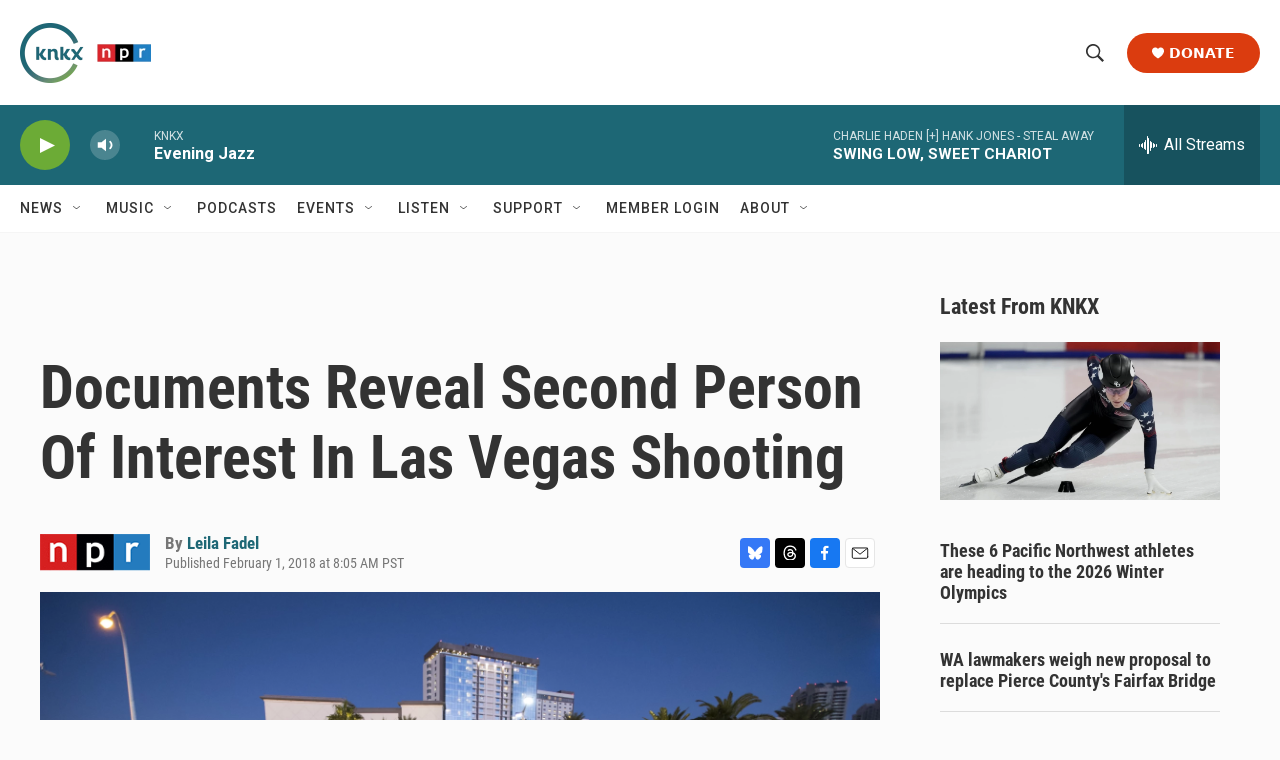

--- FILE ---
content_type: text/html; charset=utf-8
request_url: https://www.google.com/recaptcha/api2/aframe
body_size: 181
content:
<!DOCTYPE HTML><html><head><meta http-equiv="content-type" content="text/html; charset=UTF-8"></head><body><script nonce="FRK2aTEAcSe6kXgB6FrgoQ">/** Anti-fraud and anti-abuse applications only. See google.com/recaptcha */ try{var clients={'sodar':'https://pagead2.googlesyndication.com/pagead/sodar?'};window.addEventListener("message",function(a){try{if(a.source===window.parent){var b=JSON.parse(a.data);var c=clients[b['id']];if(c){var d=document.createElement('img');d.src=c+b['params']+'&rc='+(localStorage.getItem("rc::a")?sessionStorage.getItem("rc::b"):"");window.document.body.appendChild(d);sessionStorage.setItem("rc::e",parseInt(sessionStorage.getItem("rc::e")||0)+1);localStorage.setItem("rc::h",'1769056014056');}}}catch(b){}});window.parent.postMessage("_grecaptcha_ready", "*");}catch(b){}</script></body></html>